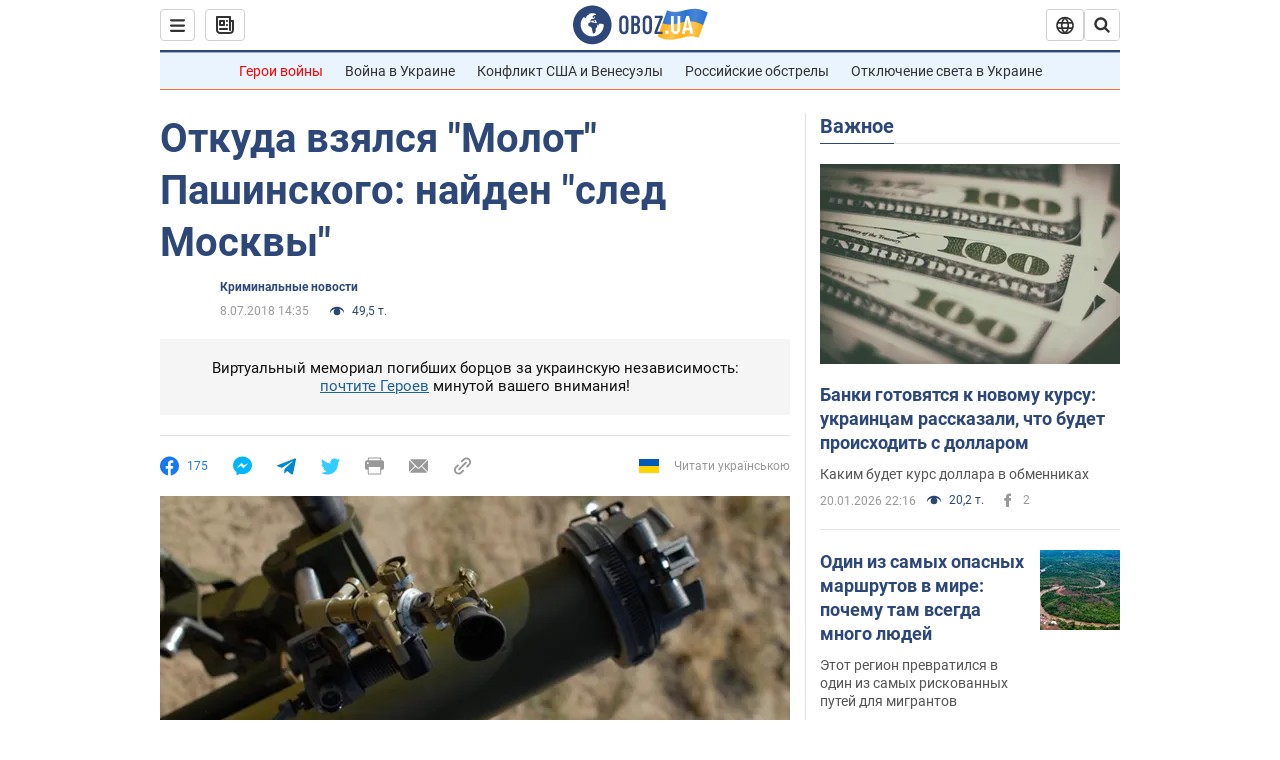

--- FILE ---
content_type: application/x-javascript; charset=utf-8
request_url: https://servicer.idealmedia.io/1418748/1?nocmp=1&sessionId=69709b03-00279&sessionPage=1&sessionNumberWeek=1&sessionNumber=1&scale_metric_1=64.00&scale_metric_2=256.00&scale_metric_3=100.00&cbuster=1768987395673781692367&pvid=63009bcf-9897-4beb-90d3-62a29fb6c2d2&implVersion=11&lct=1763555100&mp4=1&ap=1&consentStrLen=0&wlid=5a6918da-03d5-49e7-a10f-59d59ba9723f&uniqId=15783&niet=4g&nisd=false&evt=%5B%7B%22event%22%3A1%2C%22methods%22%3A%5B1%2C2%5D%7D%2C%7B%22event%22%3A2%2C%22methods%22%3A%5B1%2C2%5D%7D%5D&pv=5&jsv=es6&dpr=1&hashCommit=cbd500eb&apt=2018-07-08T14%3A35%3A00&tfre=4539&w=0&h=1&tl=150&tlp=1&sz=0x1&szp=1&szl=1&cxurl=https%3A%2F%2Fincident.obozrevatel.com%2Fcrime%2Fotkuda-vzyalsya-molot-pashinskogo-najden-sled-moskvyi.htm&ref=&lu=https%3A%2F%2Fincident.obozrevatel.com%2Fcrime%2Fotkuda-vzyalsya-molot-pashinskogo-najden-sled-moskvyi.htm
body_size: 903
content:
var _mgq=_mgq||[];
_mgq.push(["IdealmediaLoadGoods1418748_15783",[
["champion.com.ua","11963754","1","Сабо назвав майбутню зірку київського Динамо","Екстренер Динамо та збірної України Йожеф Сабо вважає, що нападник \"біло-синіх\" Матвій Пономаренко зможе закріпитися в основному складі команди та має гарне майбутнє","0","","","","PO2Iz8cZZEXcQfNLI6STkdl6dMD8T-JBcdcjp_Fn2qNKLdfngGlto9qxGjRgYmxhJP9NESf5a0MfIieRFDqB_Kldt0JdlZKDYLbkLtP-Q-VXLXMusbjj8tOH8m1r56Dp",{"i":"https://s-img.idealmedia.io/n/11963754/45x45/423x0x1075x1075/aHR0cDovL2ltZ2hvc3RzLmNvbS90LzY4NzA0MS80OGQ1ODNmOWFmY2EyMGFlOThmM2FmYTM1MDA2ODIyYy5qcGVn.webp?v=1768987395-g4n_XqOi5IN3Z4kPo7g2ctblHQJFdekPCVDJc5jPqK0","l":"https://clck.idealmedia.io/pnews/11963754/i/1298901/pp/1/1?h=PO2Iz8cZZEXcQfNLI6STkdl6dMD8T-JBcdcjp_Fn2qNKLdfngGlto9qxGjRgYmxhJP9NESf5a0MfIieRFDqB_Kldt0JdlZKDYLbkLtP-Q-VXLXMusbjj8tOH8m1r56Dp&utm_campaign=obozrevatel.com&utm_source=obozrevatel.com&utm_medium=referral&rid=d0da2c71-f6aa-11f0-9853-d404e6f97680&tt=Direct&att=3&afrd=296&iv=11&ct=1&gdprApplies=0&muid=q0lfg_vr3Pn1&st=-300&mp4=1&h2=RGCnD2pppFaSHdacZpvmnsy2GX6xlGXVu7txikoXAu8gNjusZyjGo1rMnMT1hEiOJN4sfajfrDOpom5RVgtfmQ**","adc":[],"sdl":0,"dl":"","category":"Спорт","dbbr":0,"bbrt":0,"type":"e","media-type":"static","clicktrackers":[],"cta":"Читати далі","cdt":"","tri":"d0da3cb5-f6aa-11f0-9853-d404e6f97680","crid":"11963754"}],],
{"awc":{},"dt":"desktop","ts":"","tt":"Direct","isBot":1,"h2":"RGCnD2pppFaSHdacZpvmnsy2GX6xlGXVu7txikoXAu8gNjusZyjGo1rMnMT1hEiOJN4sfajfrDOpom5RVgtfmQ**","ats":0,"rid":"d0da2c71-f6aa-11f0-9853-d404e6f97680","pvid":"63009bcf-9897-4beb-90d3-62a29fb6c2d2","iv":11,"brid":32,"muidn":"q0lfg_vr3Pn1","dnt":2,"cv":2,"afrd":296,"consent":true,"adv_src_id":39175}]);
_mgqp();
